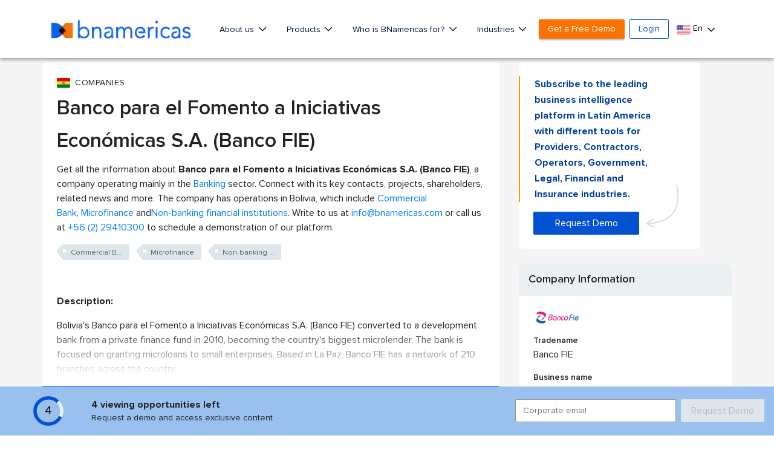

--- FILE ---
content_type: text/html; charset=utf-8
request_url: https://www.google.com/recaptcha/api2/aframe
body_size: 269
content:
<!DOCTYPE HTML><html><head><meta http-equiv="content-type" content="text/html; charset=UTF-8"></head><body><script nonce="H03hycP3v6BwWMkIQmz-PA">/** Anti-fraud and anti-abuse applications only. See google.com/recaptcha */ try{var clients={'sodar':'https://pagead2.googlesyndication.com/pagead/sodar?'};window.addEventListener("message",function(a){try{if(a.source===window.parent){var b=JSON.parse(a.data);var c=clients[b['id']];if(c){var d=document.createElement('img');d.src=c+b['params']+'&rc='+(localStorage.getItem("rc::a")?sessionStorage.getItem("rc::b"):"");window.document.body.appendChild(d);sessionStorage.setItem("rc::e",parseInt(sessionStorage.getItem("rc::e")||0)+1);localStorage.setItem("rc::h",'1769572805631');}}}catch(b){}});window.parent.postMessage("_grecaptcha_ready", "*");}catch(b){}</script></body></html>